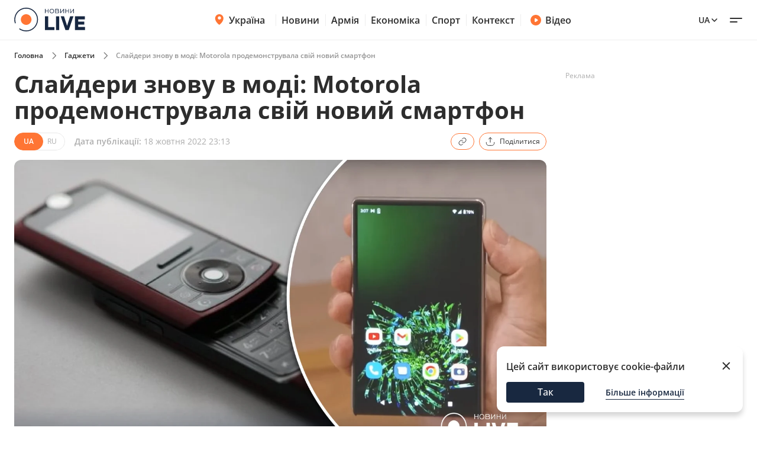

--- FILE ---
content_type: text/html; charset=utf-8
request_url: https://it.novyny.live/load-post-additional-data/?postId=59742&theme=None
body_size: 3722
content:

<div class="read-more__inner">
  


<div class="grid-item ">
  <a href="https://odesa.novyny.live/mikolayivshchina-pid-shchodennim-udarom-rf-vdoskonaliuie-droni-308672.html">
      
        <img
          width="290"
          height="166"
          alt="Миколаївщина під щоденним ударом — РФ вдосконалює дрони - 304x171"
          src=""
          data-src="https://novyny.live/cdn-cgi/imagedelivery/4_JwVYxosZqzJ7gIDJgTLA/b6a3a1c3-d76b-4e61-7797-dcab0a060f00/small"
          class="lazy"
          sizes="(max-width: 500px) 400px,(max-width: 1024px) 48vw, 296px"
        />
      
      
  </a>
  <p class="grid-item__title">
    <a href="https://odesa.novyny.live/mikolayivshchina-pid-shchodennim-udarom-rf-vdoskonaliuie-droni-308672.html"> Миколаївщина під щоденним ударом — РФ вдосконалює дрони </a>
  </p>
  
</div>


<div class="grid-item ">
  <a href="https://news.novyny.live/rosiia-tsilespriamovano-skeruvala-dron-na-poyizd-na-kharkivshchini-308666.html">
      
        <img
          width="290"
          height="166"
          alt="Росія цілеспрямовано скерувала дрон на поїзд на Харківщині - 304x171"
          src=""
          data-src="https://novyny.live/cdn-cgi/imagedelivery/4_JwVYxosZqzJ7gIDJgTLA/56d0b202-a2fb-411c-a097-eb38c90e4800/small"
          class="lazy"
          sizes="(max-width: 500px) 400px,(max-width: 1024px) 48vw, 296px"
        />
      
      
  </a>
  <p class="grid-item__title">
    <a href="https://news.novyny.live/rosiia-tsilespriamovano-skeruvala-dron-na-poyizd-na-kharkivshchini-308666.html"> Росія цілеспрямовано скерувала дрон на поїзд на Харківщині </a>
  </p>
  
</div>


<div class="grid-item ">
  <a href="https://kyiv.novyny.live/u-kiievi-treba-vstanoviti-generatori-na-vsi-budinki-ekspert-308661.html">
      
        <img
          width="290"
          height="166"
          alt="У Києві треба встановити генератори на всі будинки — експерт - 304x171"
          src=""
          data-src="https://novyny.live/cdn-cgi/imagedelivery/4_JwVYxosZqzJ7gIDJgTLA/9990d9c9-1d6b-4b95-aef8-c8123e265a00/small"
          class="lazy"
          sizes="(max-width: 500px) 400px,(max-width: 1024px) 48vw, 296px"
        />
      
      
  </a>
  <p class="grid-item__title">
    <a href="https://kyiv.novyny.live/u-kiievi-treba-vstanoviti-generatori-na-vsi-budinki-ekspert-308661.html"> У Києві треба встановити генератори на всі будинки — експерт </a>
  </p>
  
</div>


</div>
$*

<div class="grid-item">
  <a href="https://videos.novyny.live/news/zelenskii-gotovii-zustritisia-z-putinim-efir-ranoklive-308582.html"><img src="https://i.ytimg.com/vi_webp/gSpQsj6qxjk/mqdefault.webp"
      alt="Зеленський готовий зустрітися з Путіним — ефір Ранок.LIVE - 304x171" loading="lazy" width="304"
      height="171" /></a>
  <h3 class="grid-item__title">
    <a href="https://videos.novyny.live/news/zelenskii-gotovii-zustritisia-z-putinim-efir-ranoklive-308582.html"> Зеленський готовий зустрітися з Путіним — ефір Ранок.LIVE </a>
  </h3>
  <span class="grid-item__date">28 Січень 08:00</span>
</div>

<div class="grid-item">
  <a href="https://videos.novyny.live/news/zelenskii-zrobiv-zaiavu-shchodo-vstupu-ukrayini-v-ies-308498.html"><img src="https://i.ytimg.com/vi_webp/r8zQi8JEm00/mqdefault.webp"
      alt="Зеленський зробив заяву про вступ України в ЄС — ефір Вечір.LIVE - 304x171" loading="lazy" width="304"
      height="171" /></a>
  <h3 class="grid-item__title">
    <a href="https://videos.novyny.live/news/zelenskii-zrobiv-zaiavu-shchodo-vstupu-ukrayini-v-ies-308498.html"> Зеленський зробив заяву про вступ України в ЄС — ефір Вечір.LIVE </a>
  </h3>
  <span class="grid-item__date">27 Січень 17:50</span>
</div>

<div class="grid-item">
  <a href="https://videos.novyny.live/news/chetvero-politseiskikh-zaginuli-na-cherkashchini-efir-denlive-308426.html"><img src="https://i.ytimg.com/vi_webp/9QlnM3L1ljo/mqdefault.webp"
      alt="Четверо поліцейських загинули на Черкащині — ефір День.LIVE - 304x171" loading="lazy" width="304"
      height="171" /></a>
  <h3 class="grid-item__title">
    <a href="https://videos.novyny.live/news/chetvero-politseiskikh-zaginuli-na-cherkashchini-efir-denlive-308426.html"> Четверо поліцейських загинули на Черкащині — ефір День.LIVE </a>
  </h3>
  <span class="grid-item__date">27 Січень 13:00</span>
</div>

<div class="grid-item">
  <a href="https://videos.novyny.live/news/zelenskii-poobitsiav-seriozni-zmini-v-ppo-efir-ranoklive-308353.html"><img src="https://i.ytimg.com/vi_webp/EdkGdYp8uL4/mqdefault.webp"
      alt="Зеленський пообіцяв серйозні зміни в ППО — ефір Ранок.LIVE - 304x171" loading="lazy" width="304"
      height="171" /></a>
  <h3 class="grid-item__title">
    <a href="https://videos.novyny.live/news/zelenskii-poobitsiav-seriozni-zmini-v-ppo-efir-ranoklive-308353.html"> Зеленський пообіцяв серйозні зміни в ППО — ефір Ранок.LIVE </a>
  </h3>
  <span class="grid-item__date">27 Січень 08:00</span>
</div>


$*





    



    
    
    <div class="sidebar-item  "><h4><span class="sidebar-item__time">13:02</span><a href="https://novyny.live/ekonomi/novi-tsini-na-produkti-v-supermarketakh-shcho-viddaiut-zi-znizhkami-306554.html">
                        
                            Нові ціни на продукти в супермаркетах — що віддають зі знижками
                        
                    </a></h4></div>



    
    <span class="sidebar__date ">19 січня 2026</span>
    
    
    <div class="sidebar-item  "><h4><span class="sidebar-item__time">19:20</span><a href="https://novyny.live/ekonomi/iii-grupa-invalidnosti-iaki-sotsviplati-ta-pilgi-nadaiut-u-2026-306904.html">
                        
                            III група інвалідності — які соцвиплати та пільги надають у 2026
                        
                    </a></h4></div>



    
    <span class="sidebar__date ">18 січня 2026</span>
    
    
    <div class="sidebar-item  "><h4><span class="sidebar-item__time">06:32</span><a href="https://novyny.live/tehnologii/chomu-pravilo-20-80-zariadki-smartfona-bilshe-ne-aktualne-306432.html">
                        
                            Чому правило &quot;20-80&quot; зарядки смартфона більше не актуальне
                        
                    </a></h4></div>



    
    <span class="sidebar__date ">15 січня 2026</span>
    
    
    <div class="sidebar-item  "><h4><span class="sidebar-item__time">23:49</span><a href="https://news.novyny.live/goncharenko-poiasniv-chomu-sprava-timoshenko-ie-viklikom-dlia-uriadu-306294.html">
                        
                            Гончаренко пояснив, чому справа Тимошенко є викликом для уряду
                        
                    </a></h4></div>



    
    <span class="sidebar__date ">19 січня 2026</span>
    
    
    <div class="sidebar-item  "><h4><span class="sidebar-item__time">11:41</span><a href="https://novyny.live/tehnologii/iak-zrozumiti-shcho-usb-c-kabel-pidtrimuie-shvidke-zariadzhannia-306763.html">
                        
                            Як зрозуміти, що USB-C кабель підтримує швидке заряджання
                        
                    </a></h4></div>



    
    <span class="sidebar__date ">25 січня 2026</span>
    
    
    <div class="sidebar-item  "><h4><span class="sidebar-item__time">19:15</span><a href="https://novyny.live/ekonomi/ii-grupa-invalidnosti-na-iaki-viplati-ta-pilgi-ochikuvati-u-2026-308076.html">
                        
                            II група інвалідності — на які виплати та пільги очікувати у 2026
                        
                    </a></h4></div>



    
    <span class="sidebar__date ">20 січня 2026</span>
    
    
    <div class="sidebar-item  "><h4><span class="sidebar-item__time">20:13</span><a href="https://news.novyny.live/budanov-zvernuvsia-do-ukrayintsiv-iaki-perebuvaiut-za-kordonom-307174.html">
                        
                            Буданов звернувся до українців, які перебувають за кордоном
                        
                    </a></h4></div>



    
    <span class="sidebar__date ">17 січня 2026</span>
    
    
    <div class="sidebar-item  "><h4><span class="sidebar-item__time">19:15</span><a href="https://novyny.live/ekonomi/kiyivstar-poperediv-pro-novi-umovi-shcho-zminitsia-z-21-sichnia-306595.html">
                        
                            Київстар попередив про нові умови — що зміниться з 21 січня
                        
                    </a></h4></div>



    
    <span class="sidebar__date ">26 січня 2026</span>
    
    
    <div class="sidebar-item  "><h4><span class="sidebar-item__time">01:30</span><a href="https://mobilizatsiya.novyny.live/mobilizatsiia-cholovikiv-50-pravila-prizovu-u-sichni-ta-vlk-308106.html">
                        
                            Мобілізація чоловіків 50+ — правила призову у січні та ВЛК
                        
                    </a></h4></div>



    
    <span class="sidebar__date ">24 січня 2026</span>
    
    
    <div class="sidebar-item  "><h4><span class="sidebar-item__time">12:32</span><a href="https://novyny.live/tehnologii/usb-port-u-televizori-6-funktsii-pro-iaki-malo-khto-znaie-307748.html">
                        
                            USB-порт у телевізорі — 6 функцій, про які мало хто знає
                        
                    </a></h4></div>





$*





    





$*





    



    
    
    <div class="sidebar-item  sidebar-item_article"><a href="https://odesa.novyny.live/shcho-vidbuvaietsia-z-odeskimi-tramvaiami-pid-chas-blekautiv-307570.html" class="sidebar-item_article-link"><img src="https://novyny.live/cdn-cgi/imagedelivery/4_JwVYxosZqzJ7gIDJgTLA/6738d664-fc26-47f2-7efc-75d8b1b56900/small" alt="Що відбувається з одеськими трамваями під час блекаутів - 60x60"/></a><h4><span class="sidebar-item__time">06:33</span><a href="https://odesa.novyny.live/shcho-vidbuvaietsia-z-odeskimi-tramvaiami-pid-chas-blekautiv-307570.html">
                        
                            Що відбувається з одеськими трамваями під час блекаутів
                        
                    </a></h4></div>



    
    <span class="sidebar__date sidebar__date_article">21 січня 2026</span>
    
    
    <div class="sidebar-item  sidebar-item_article"><a href="https://odesa.novyny.live/ekologichna-katastrofa-v-odesi-v-iakomu-stani-chorne-more-307132.html" class="sidebar-item_article-link"><img src="https://novyny.live/cdn-cgi/imagedelivery/4_JwVYxosZqzJ7gIDJgTLA/f00ca0b8-8cc1-421f-e2aa-2c378f6b4700/small" alt="Екологічна катастрофа в Одесі — в якому стані Чорне море - 60x60"/></a><h4><span class="sidebar-item__time">06:33</span><a href="https://odesa.novyny.live/ekologichna-katastrofa-v-odesi-v-iakomu-stani-chorne-more-307132.html">
                        
                            Екологічна катастрофа в Одесі — в якому стані Чорне море
                        
                    </a></h4></div>



    
    <span class="sidebar__date sidebar__date_article">20 січня 2026</span>
    
    
    <div class="sidebar-item  sidebar-item_article"><a href="https://news.novyny.live/pershii-den-diskusii-u-davosi-shcho-naspravdi-obgovoriuvali-307187.html" class="sidebar-item_article-link"><img src="https://novyny.live/cdn-cgi/imagedelivery/4_JwVYxosZqzJ7gIDJgTLA/ee73a12a-0836-4699-cac6-a3fb01c80a00/small" alt="Перший день дискусій у Давосі — що насправді обговорювали - 60x60"/></a><h4><span class="sidebar-item__time">23:49</span><a href="https://news.novyny.live/pershii-den-diskusii-u-davosi-shcho-naspravdi-obgovoriuvali-307187.html"><b>Перший день дискусій у Давосі — що насправді обговорювали</b></a></h4></div>



    
    <span class="sidebar__date sidebar__date_article">15 січня 2026</span>
    
    
    <div class="sidebar-item  sidebar-item_article"><a href="https://odesa.novyny.live/zhittia-v-blekauti-chi-planuiut-odesiti-viyizhdzhati-z-mista-305808.html" class="sidebar-item_article-link"><img src="https://novyny.live/cdn-cgi/imagedelivery/4_JwVYxosZqzJ7gIDJgTLA/92ed64a1-2036-45ad-b8c1-4cb0d6174400/small" alt="Життя в блекаути — чи планують одесити виїжджати з міста - 60x60"/></a><h4><span class="sidebar-item__time">06:33</span><a href="https://odesa.novyny.live/zhittia-v-blekauti-chi-planuiut-odesiti-viyizhdzhati-z-mista-305808.html">
                        
                            Життя в блекаути — чи планують одесити виїжджати з міста
                        
                    </a></h4></div>



    
    <span class="sidebar__date sidebar__date_article">20 січня 2026</span>
    
    
    <div class="sidebar-item  sidebar-item_article"><a href="https://news.novyny.live/rada-miru-shcho-tse-take-i-navishcho-yiyi-vinosiat-u-davos-307162.html" class="sidebar-item_article-link"><img src="https://novyny.live/cdn-cgi/imagedelivery/4_JwVYxosZqzJ7gIDJgTLA/a826db59-6f2a-4ce7-cc4c-f2d2e96adc00/small" alt="Рада миру — що це таке і навіщо її виносять у Давос - 60x60"/></a><h4><span class="sidebar-item__time">19:44</span><a href="https://news.novyny.live/rada-miru-shcho-tse-take-i-navishcho-yiyi-vinosiat-u-davos-307162.html"><b>Рада миру — що це таке і навіщо її виносять у Давос</b></a></h4></div>



    
    <span class="sidebar__date sidebar__date_article">25 січня 2026</span>
    
    
    <div class="sidebar-item  sidebar-item_article"><a href="https://odesa.novyny.live/den-narodzhennia-zelenskogo-shcho-pobazhali-prezidentu-odesiti-307722.html" class="sidebar-item_article-link"><img src="https://novyny.live/cdn-cgi/imagedelivery/4_JwVYxosZqzJ7gIDJgTLA/4328d041-99b1-49a4-13dc-c0e70c0cb600/small" alt="День народження Зеленського — що побажали президенту одесити - 60x60"/></a><h4><span class="sidebar-item__time">06:33</span><a href="https://odesa.novyny.live/den-narodzhennia-zelenskogo-shcho-pobazhali-prezidentu-odesiti-307722.html">
                        
                            День народження Зеленського — що побажали президенту одесити
                        
                    </a></h4></div>



    
    <span class="sidebar__date sidebar__date_article">17 січня 2026</span>
    
    
    <div class="sidebar-item  sidebar-item_article"><a href="https://odesa.novyny.live/iak-zminilisia-tsini-na-odeskomu-rinku-iaki-produkti-u-popiti-306449.html" class="sidebar-item_article-link"><img src="https://novyny.live/cdn-cgi/imagedelivery/4_JwVYxosZqzJ7gIDJgTLA/dcf5badc-786c-4833-233d-070de8d14800/small" alt="Як змінилися ціни на одеському ринку — які продукти у попиті - 60x60"/></a><h4><span class="sidebar-item__time">08:25</span><a href="https://odesa.novyny.live/iak-zminilisia-tsini-na-odeskomu-rinku-iaki-produkti-u-popiti-306449.html">
                        
                            Як змінилися ціни на одеському ринку — які продукти у попиті
                        
                    </a></h4></div>



    
    <span class="sidebar__date sidebar__date_article">27 січня 2026</span>
    
    
    <div class="sidebar-item  sidebar-item_article"><a href="https://news.novyny.live/kitai-chistit-verkhivku-armiyi-pid-udarom-otochennia-si-tszinpina-308458.html" class="sidebar-item_article-link"><img src="https://novyny.live/cdn-cgi/imagedelivery/4_JwVYxosZqzJ7gIDJgTLA/e6ac79c9-0ef1-43ef-084f-e1d282df4a00/small" alt="Китай чистить верхівку армії — під ударом оточення Сі Цзіньпіна - 60x60"/></a><h4><span class="sidebar-item__time">17:56</span><a href="https://news.novyny.live/kitai-chistit-verkhivku-armiyi-pid-udarom-otochennia-si-tszinpina-308458.html">
                        
                            Китай чистить верхівку армії — під ударом оточення Сі Цзіньпіна
                        
                    </a></h4></div>



    
    <span class="sidebar__date sidebar__date_article">16 січня 2026</span>
    
    
    <div class="sidebar-item  sidebar-item_article"><a href="https://odesa.novyny.live/odesa-vzhe-misiats-bez-svitla-iaki-perspektivi-na-kinets-zimi-306183.html" class="sidebar-item_article-link"><img src="https://novyny.live/cdn-cgi/imagedelivery/4_JwVYxosZqzJ7gIDJgTLA/d1877e30-578d-488b-877a-e3091848b100/small" alt="Одеса вже місяць без світла — які перспективи на кінець зими - 60x60"/></a><h4><span class="sidebar-item__time">06:33</span><a href="https://odesa.novyny.live/odesa-vzhe-misiats-bez-svitla-iaki-perspektivi-na-kinets-zimi-306183.html">
                        
                            Одеса вже місяць без світла — які перспективи на кінець зими
                        
                    </a></h4></div>



    
    <span class="sidebar__date sidebar__date_article">26 січня 2026</span>
    
    
    <div class="sidebar-item  sidebar-item_article"><a href="https://odesa.novyny.live/ozheleditsia-v-odesi-poradi-riatuvalnikiv-iak-perezhiti-negodu-308224.html" class="sidebar-item_article-link"><img src="https://novyny.live/cdn-cgi/imagedelivery/4_JwVYxosZqzJ7gIDJgTLA/d51e1f02-db11-4420-2356-23e24b72fa00/small" alt="Ожеледиця в Одесі — поради рятувальників як пережити негоду - 60x60"/></a><h4><span class="sidebar-item__time">17:56</span><a href="https://odesa.novyny.live/ozheleditsia-v-odesi-poradi-riatuvalnikiv-iak-perezhiti-negodu-308224.html">
                        
                            Ожеледиця в Одесі — поради рятувальників як пережити негоду
                        
                    </a></h4></div>






--- FILE ---
content_type: image/svg+xml
request_url: https://it.novyny.live/static/news/img/base/telegram-white.svg?upd=2
body_size: 138
content:
<svg width="25" height="24" viewBox="0 0 25 24" fill="none" xmlns="http://www.w3.org/2000/svg">
<path fill-rule="evenodd" clip-rule="evenodd" d="M6.46243 12.1659C10.2205 10.4724 12.7265 9.356 13.9804 8.81659C17.5604 7.27646 18.3043 7.00893 18.7892 7.00009C18.8959 6.99815 19.1343 7.02549 19.2887 7.15511C19.4192 7.26457 19.4551 7.41242 19.4722 7.5162C19.4894 7.61997 19.5108 7.85637 19.4938 8.04108C19.2998 10.1494 18.4603 15.2657 18.0332 17.6271C17.8525 18.6262 17.4967 18.9613 17.1522 18.9941C16.4036 19.0653 15.8351 18.4823 15.1101 17.9908C13.9755 17.2215 13.3345 16.7426 12.2332 15.992C10.9604 15.1245 11.7855 14.6477 12.5108 13.8685C12.7006 13.6646 15.9991 10.5615 16.0629 10.28C16.0709 10.2448 16.0783 10.1136 16.003 10.0443C15.9276 9.97498 15.8163 9.99868 15.736 10.0175C15.6223 10.0442 13.8097 11.2833 10.2984 13.7348C9.78392 14.1002 9.31791 14.2783 8.90039 14.2689C8.4401 14.2586 7.55469 13.9998 6.89648 13.7785C6.08916 13.507 5.44752 13.3635 5.50339 12.9026C5.53249 12.6625 5.85217 12.4169 6.46243 12.1659Z" fill="white"/>
</svg>
